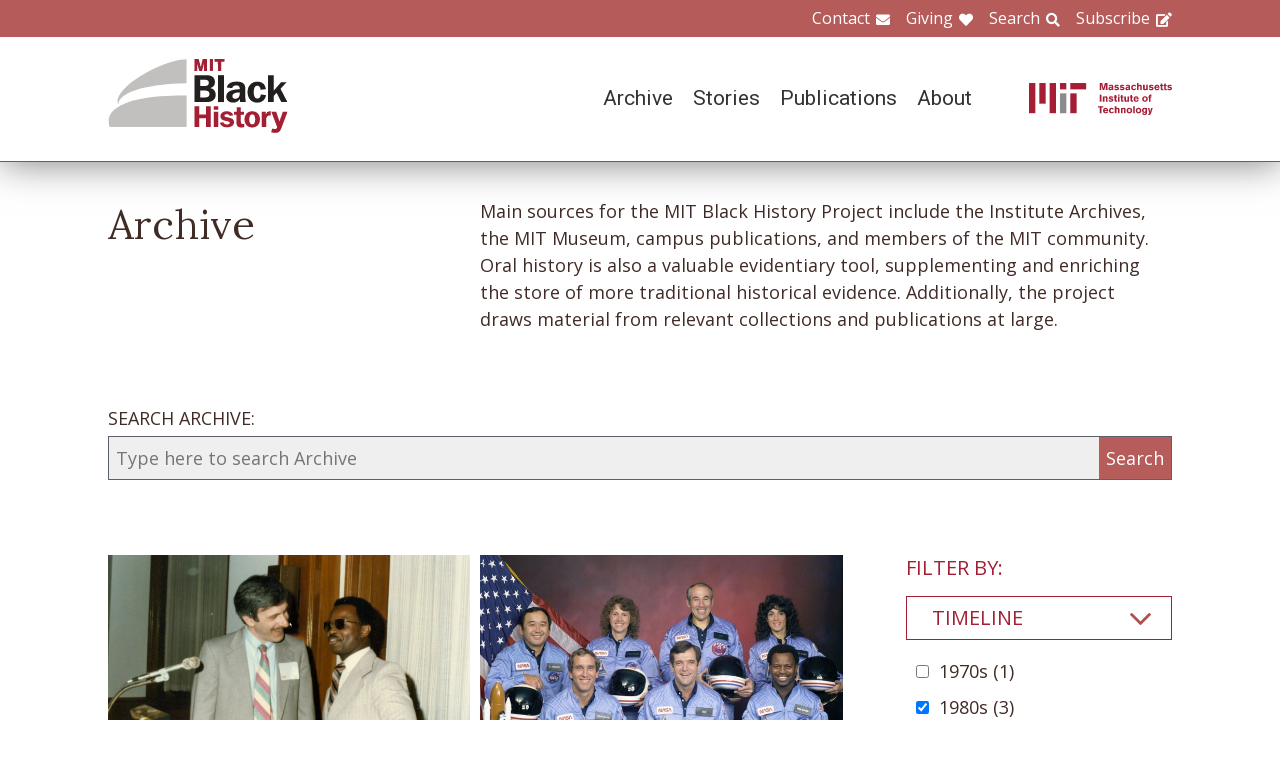

--- FILE ---
content_type: text/html; charset=UTF-8
request_url: https://www.blackhistory.mit.edu/archive-search?f%5B0%5D=career%3A103&f%5B1%5D=career%3A109&f%5B2%5D=collection%3A163&f%5B3%5D=collection%3A172&f%5B4%5D=collection%3A201&f%5B5%5D=collection%3A214&f%5B6%5D=collection%3A250&f%5B7%5D=collection%3A255&f%5B8%5D=collection%3A262&f%5B9%5D=department%3A153&f%5B10%5D=life%3A293&f%5B11%5D=object%3A83&f%5B12%5D=school%3A160&f%5B13%5D=timeline%3A96
body_size: 6899
content:

<!DOCTYPE html>
<html lang="en" dir="ltr" prefix="og: https://ogp.me/ns#" class="no-js">
  <head>
    <meta charset="utf-8" />
<script>(function(i,s,o,g,r,a,m){i["GoogleAnalyticsObject"]=r;i[r]=i[r]||function(){(i[r].q=i[r].q||[]).push(arguments)},i[r].l=1*new Date();a=s.createElement(o),m=s.getElementsByTagName(o)[0];a.async=1;a.src=g;m.parentNode.insertBefore(a,m)})(window,document,"script","https://www.google-analytics.com/analytics.js","ga");ga("create", "UA-106400209-1", {"cookieDomain":"auto"});ga("set", "anonymizeIp", true);ga("send", "pageview");</script>
<meta property="og:site_name" content="MIT Black History" />
<meta name="twitter:site" content="mitblackhistory" />
<meta name="twitter:title" content="Archive Search" />
<meta property="og:url" content="https://www.blackhistory.mit.edunode/230" />
<meta property="og:title" content="Archive Search" />
<meta name="twitter:url" content="https://www.blackhistory.mit.edu/archive-search" />
<meta property="og:street_address" content="77 Massachusetts Ave" />
<meta property="og:locality" content="Cambridge" />
<meta property="og:region" content="MA" />
<meta property="og:postal_code" content="02139" />
<meta name="Generator" content="Drupal 8 (https://www.drupal.org)" />
<meta name="MobileOptimized" content="width" />
<meta name="HandheldFriendly" content="true" />
<meta name="viewport" content="width=device-width, initial-scale=1.0" />
<meta http-equiv="x-ua-compatible" content="ie=edge" />
<link rel="shortcut icon" href="/sites/default/files/mit-favicon-xp.ico" type="image/vnd.microsoft.icon" />
<link rel="canonical" href="https://www.blackhistory.mit.edu/archive-search" />
<link rel="shortlink" href="https://www.blackhistory.mit.edu/node/230" />
<link rel="revision" href="https://www.blackhistory.mit.edu/archive-search" />

    <title>Archive Search | MIT Black History</title>
    <link rel="stylesheet" media="all" href="/core/themes/stable/css/system/components/ajax-progress.module.css?q6s5lr" />
<link rel="stylesheet" media="all" href="/core/themes/stable/css/system/components/autocomplete-loading.module.css?q6s5lr" />
<link rel="stylesheet" media="all" href="/core/themes/stable/css/system/components/js.module.css?q6s5lr" />
<link rel="stylesheet" media="all" href="/core/themes/stable/css/system/components/sticky-header.module.css?q6s5lr" />
<link rel="stylesheet" media="all" href="/core/themes/stable/css/system/components/system-status-counter.css?q6s5lr" />
<link rel="stylesheet" media="all" href="/core/themes/stable/css/system/components/system-status-report-counters.css?q6s5lr" />
<link rel="stylesheet" media="all" href="/core/themes/stable/css/system/components/system-status-report-general-info.css?q6s5lr" />
<link rel="stylesheet" media="all" href="/core/themes/stable/css/system/components/tabledrag.module.css?q6s5lr" />
<link rel="stylesheet" media="all" href="/core/themes/stable/css/system/components/tablesort.module.css?q6s5lr" />
<link rel="stylesheet" media="all" href="/core/themes/stable/css/system/components/tree-child.module.css?q6s5lr" />
<link rel="stylesheet" media="all" href="/core/themes/stable/css/views/views.module.css?q6s5lr" />
<link rel="stylesheet" media="all" href="/modules/contrib/back_to_top/css/back_to_top.css?q6s5lr" />
<link rel="stylesheet" media="all" href="/modules/contrib/paragraphs/css/paragraphs.unpublished.css?q6s5lr" />
<link rel="stylesheet" media="all" href="//fonts.googleapis.com/css?family=Lora:400,400i,700,700i|Open+Sans:300,400,600,700,800|Roboto:100,300,400,500,700,900" />
<link rel="stylesheet" media="all" href="/themes/gesso/css/styles.css?q6s5lr" />

    
<!--[if lte IE 8]>
<script src="/core/assets/vendor/html5shiv/html5shiv.min.js?v=3.7.3"></script>
<![endif]-->
<script src="/themes/gesso/js/lib/modernizr.min.js?v=3.3.1"></script>

  </head>
  <body class="path-node not-front page--node-type-landing">
    <div class="skiplinks">
      <a href="#main" class="skiplinks__link visually-hidden focusable">Skip to main content</a>
    </div>
    
      <div class="dialog-off-canvas-main-canvas" data-off-canvas-main-canvas>
    <div class="layout-container">
      <header class="header " role="banner">

    <div class="header-utility">
      <div class="header-utility__inner l-constrain">
          <nav class="nav-utility" role="navigation">
  <h2 class="visually-hidden block__title">Utility Menu</h2>
  <ul class="nav nav--menu"><li class="nav__item"><a href="/contact" class="nav__link nav__link--contact" target="" data-drupal-link-system-path="node/380">Contact</a></li><li class="nav__item"><a href="/giving" class="nav__link nav__link--giving" data-drupal-link-system-path="node/381">Giving</a></li><li class="nav__item"><a href="/search" class="nav__link nav__link--search" target="" data-drupal-link-system-path="node/7">Search</a></li><li class="nav__item"><a href="http://eepurl.com/dit00P" class="nav__link nav__link--subscribe" title="subscribe">Subscribe</a></li></ul></nav>

      </div>
    </div>
    
    <div class="header-navigation">
      <div class="header-navigation__inner l-constrain">
          <span class="site-name">
  <a class="site-name__link" href="/" title="Home" rel="home">
    <h1 class="site-name__text">MIT Black History</h1>
  </a>
  <a class="site-name__link" href="https://www.web.mit.edu" title="MIT" rel="mit">
    <h2 class="site-name__mit"></h2>
  </a>
</span>

  <nav class="nav-main" role="navigation">
  <h2 class="visually-hidden block__title">Main menu</h2>
  <input class="nav__trigger" type="checkbox" id="NavButton">
	<label class="nav__label" for="NavButton" onclick>Menu</label>
  <ul class="nav nav--menu"><li class="nav__item"><a href="/archive" class="nav__link" data-drupal-link-system-path="node/6">Archive</a></li><li class="nav__item"><a href="/stories" class="nav__link" target="" data-drupal-link-system-path="node/10">Stories</a></li><li class="nav__item"><a href="/publications" class="nav__link" data-drupal-link-system-path="node/278">Publications</a></li><li class="nav__item"><a href="/about" class="nav__link" target="" data-drupal-link-system-path="node/379">About</a></li><li class="nav__item"><a href="/contact" class="nav__link nav__link--contact" target="" data-drupal-link-system-path="node/380">Contact</a></li><li class="nav__item"><a href="/giving" class="nav__link nav__link--giving" target="" data-drupal-link-system-path="node/381">Giving</a></li><li class="nav__item"><a href="/search" class="nav__link nav__link--search" target="" data-drupal-link-system-path="node/7">Search</a></li><li class="nav__item"><a href="http://web.mit.edu/" class="nav__link nav__link--mit" target="">MIT</a></li></ul></nav>

      </div>
    </div>

</header>

  
  
  

  
      <main id="main" class="main" role="main" tabindex="-1">
  
    <div data-drupal-messages-fallback class="hidden"></div>

  
  
  
      <section class="landing landing--archive-search">
      <div class="landing-heading">
  <div class="l-constrain landing-heading__grid">
    <h1 class="landing-heading__title">Archive</h1>
    <div class="landing-heading__intro">Main sources for the MIT Black History Project include the Institute Archives, the MIT Museum, campus publications, and members of the MIT community. Oral history is also a valuable evidentiary tool, supplementing and enriching the store of more traditional historical evidence. Additionally, the project draws material from relevant collections and publications at large.</div>
  </div>
</div>

    <form class="search-archive" action="/archive-search">
  <div class="l-constrain">
    <label class="form-item__label" for="keywords">SEARCH ARCHIVE:</label>
    <div class="search-archive__group">
      <input class="form-item__text" name="keywords" id="keywords" type="text" placeholder="Type here to search Archive">
      <input class="form-item__submit" type="submit" value="Search">
    </div>
  </div>
</form>
  
  <div class=" landing__grid l-constrain">
    <div class="landing__main">
          
  
      
  <div>

  <div class="view-two-col ">

  
  <div class="view__content">
             <div class="view__row">
    <div class="card--medium">
  <a class="card__link" href="/archive/michael-feld-and-ronald-mcnair-1980s">
    <div class="card__media">  <img src="/sites/default/files/styles/card_medium/public/media/image/michael-feld-ron-mcnair.png?itok=GgeL3fwr" width="700" height="450" alt="Michael Feld and Ron McNair, 1980s" />




</div>
    <h3 class="card__title">Michael Feld and Ronald McNair, 1980s</h3>
  </a>
</div>

  </div>
   <div class="view__row">
    <div class="card--medium">
  <a class="card__link" href="/archive/ronald-e-mcnair-fellow-challenger-crew-members-1986">
    <div class="card__media">  <img src="/sites/default/files/styles/card_medium/public/media/image/NASA-Challenger-crew_1986.jpg?itok=S4DNQRq3" width="700" height="450" alt="Ronald E. McNair with fellow Challenger crew members, 1986" />




</div>
    <h3 class="card__title">Ronald E. McNair with fellow Challenger crew members, 1986</h3>
  </a>
</div>

  </div>
   <div class="view__row">
    <div class="card--medium">
  <a class="card__link" href="/archive/ronald-mcnair-training-nasa-1983">
    <div class="card__media">  <img src="/sites/default/files/styles/card_medium/public/media/image/Ron-McNair-astronaut-training_14-June-1983.jpg?itok=8-Flma-B" width="700" height="450" alt="Ron McNair during astronaut training, 1983" />




</div>
    <h3 class="card__title">Ronald McNair training at NASA, 1983</h3>
  </a>
</div>

  </div>

      </div>

      <div class="view__pager">
            

        </div>
  
  
</div>

</div>

  
  

      </div>
    <div class="landing__sidebar">
      <h4 class="landing__label">Filter By:</h4>
          
    <div class="block--nav-facet">
  <h2 class="nav-facet__heading js-toggle-facet">Timeline</h2>
  <nav class="nav-facet" style="display:none;">
        <div class="facets-widget-checkbox">
      <ul data-drupal-facet-id="archive_timeline" data-drupal-facet-alias="timeline" class="js-facets-checkbox-links item-list__checkbox"><li class="facet-item"><a href="/archive-search?f%5B0%5D=career%3A103&amp;f%5B1%5D=career%3A109&amp;f%5B2%5D=collection%3A163&amp;f%5B3%5D=collection%3A172&amp;f%5B4%5D=collection%3A201&amp;f%5B5%5D=collection%3A214&amp;f%5B6%5D=collection%3A250&amp;f%5B7%5D=collection%3A255&amp;f%5B8%5D=collection%3A262&amp;f%5B9%5D=department%3A153&amp;f%5B10%5D=life%3A293&amp;f%5B11%5D=object%3A83&amp;f%5B12%5D=school%3A160&amp;f%5B13%5D=timeline%3A95&amp;f%5B14%5D=timeline%3A96" rel="nofollow" data-drupal-facet-item-id="timeline-95" data-drupal-facet-item-value="95"><span class="facet-item__value">1970s</span>
  <span class="facet-item__count">(1)</span>
</a></li><li class="facet-item"><a href="/archive-search?f%5B0%5D=career%3A103&amp;f%5B1%5D=career%3A109&amp;f%5B2%5D=collection%3A163&amp;f%5B3%5D=collection%3A172&amp;f%5B4%5D=collection%3A201&amp;f%5B5%5D=collection%3A214&amp;f%5B6%5D=collection%3A250&amp;f%5B7%5D=collection%3A255&amp;f%5B8%5D=collection%3A262&amp;f%5B9%5D=department%3A153&amp;f%5B10%5D=life%3A293&amp;f%5B11%5D=object%3A83&amp;f%5B12%5D=school%3A160" rel="nofollow" class="is-active" data-drupal-facet-item-id="timeline-96" data-drupal-facet-item-value="96">  <span class="facet-item__status js-facet-deactivate">(-)</span>
<span class="facet-item__value">1980s</span>
  <span class="facet-item__count">(3)</span>
</a></li></ul>
</div>

    </nav>
</div>

    <div class="block--nav-facet">
  <h2 class="nav-facet__heading js-toggle-facet">MIT School</h2>
  <nav class="nav-facet" style="display:none;">
        <div class="facets-widget-checkbox">
      <ul data-drupal-facet-id="archive_school" data-drupal-facet-alias="school" class="js-facets-checkbox-links item-list__checkbox"><li class="facet-item"><a href="/archive-search?f%5B0%5D=career%3A103&amp;f%5B1%5D=career%3A109&amp;f%5B2%5D=collection%3A163&amp;f%5B3%5D=collection%3A172&amp;f%5B4%5D=collection%3A201&amp;f%5B5%5D=collection%3A214&amp;f%5B6%5D=collection%3A250&amp;f%5B7%5D=collection%3A255&amp;f%5B8%5D=collection%3A262&amp;f%5B9%5D=department%3A153&amp;f%5B10%5D=life%3A293&amp;f%5B11%5D=object%3A83&amp;f%5B12%5D=timeline%3A96" rel="nofollow" class="is-active" data-drupal-facet-item-id="school-160" data-drupal-facet-item-value="160">  <span class="facet-item__status js-facet-deactivate">(-)</span>
<span class="facet-item__value">School of Science</span>
  <span class="facet-item__count">(3)</span>
</a></li></ul>
</div>

    </nav>
</div>

    <div class="block--nav-facet">
  <h2 class="nav-facet__heading js-toggle-facet">MIT Department</h2>
  <nav class="nav-facet" style="display:none;">
        <div class="facets-widget-checkbox">
      <ul data-drupal-facet-id="archive_department" data-drupal-facet-alias="department" class="js-facets-checkbox-links item-list__checkbox"><li class="facet-item"><a href="/archive-search?f%5B0%5D=career%3A103&amp;f%5B1%5D=career%3A109&amp;f%5B2%5D=collection%3A163&amp;f%5B3%5D=collection%3A172&amp;f%5B4%5D=collection%3A201&amp;f%5B5%5D=collection%3A214&amp;f%5B6%5D=collection%3A250&amp;f%5B7%5D=collection%3A255&amp;f%5B8%5D=collection%3A262&amp;f%5B9%5D=life%3A293&amp;f%5B10%5D=object%3A83&amp;f%5B11%5D=school%3A160&amp;f%5B12%5D=timeline%3A96" rel="nofollow" class="is-active" data-drupal-facet-item-id="department-153" data-drupal-facet-item-value="153">  <span class="facet-item__status js-facet-deactivate">(-)</span>
<span class="facet-item__value">Physics</span>
  <span class="facet-item__count">(3)</span>
</a></li></ul>
</div>

    </nav>
</div>

    <div class="block--nav-facet">
  <h2 class="nav-facet__heading js-toggle-facet">Life@MIT</h2>
  <nav class="nav-facet" style="display:none;">
        <div class="facets-widget-checkbox">
      <ul data-drupal-facet-id="archive_life" data-drupal-facet-alias="life" class="js-facets-checkbox-links item-list__checkbox"><li class="facet-item"><a href="/archive-search?f%5B0%5D=career%3A103&amp;f%5B1%5D=career%3A109&amp;f%5B2%5D=collection%3A163&amp;f%5B3%5D=collection%3A172&amp;f%5B4%5D=collection%3A201&amp;f%5B5%5D=collection%3A214&amp;f%5B6%5D=collection%3A250&amp;f%5B7%5D=collection%3A255&amp;f%5B8%5D=collection%3A262&amp;f%5B9%5D=department%3A153&amp;f%5B10%5D=life%3A112&amp;f%5B11%5D=life%3A293&amp;f%5B12%5D=object%3A83&amp;f%5B13%5D=school%3A160&amp;f%5B14%5D=timeline%3A96" rel="nofollow" data-drupal-facet-item-id="life-112" data-drupal-facet-item-value="112"><span class="facet-item__value">Black Alumni/ae of MIT (BAMIT)</span>
  <span class="facet-item__count">(1)</span>
</a></li><li class="facet-item"><a href="/archive-search?f%5B0%5D=career%3A103&amp;f%5B1%5D=career%3A109&amp;f%5B2%5D=collection%3A163&amp;f%5B3%5D=collection%3A172&amp;f%5B4%5D=collection%3A201&amp;f%5B5%5D=collection%3A214&amp;f%5B6%5D=collection%3A250&amp;f%5B7%5D=collection%3A255&amp;f%5B8%5D=collection%3A262&amp;f%5B9%5D=department%3A153&amp;f%5B10%5D=life%3A121&amp;f%5B11%5D=life%3A293&amp;f%5B12%5D=object%3A83&amp;f%5B13%5D=school%3A160&amp;f%5B14%5D=timeline%3A96" rel="nofollow" data-drupal-facet-item-id="life-121" data-drupal-facet-item-value="121"><span class="facet-item__value">MIT Gospel Choir</span>
  <span class="facet-item__count">(1)</span>
</a></li><li class="facet-item"><a href="/archive-search?f%5B0%5D=career%3A103&amp;f%5B1%5D=career%3A109&amp;f%5B2%5D=collection%3A163&amp;f%5B3%5D=collection%3A172&amp;f%5B4%5D=collection%3A201&amp;f%5B5%5D=collection%3A214&amp;f%5B6%5D=collection%3A250&amp;f%5B7%5D=collection%3A255&amp;f%5B8%5D=collection%3A262&amp;f%5B9%5D=department%3A153&amp;f%5B10%5D=object%3A83&amp;f%5B11%5D=school%3A160&amp;f%5B12%5D=timeline%3A96" rel="nofollow" class="is-active" data-drupal-facet-item-id="life-293" data-drupal-facet-item-value="293">  <span class="facet-item__status js-facet-deactivate">(-)</span>
<span class="facet-item__value">Omega Psi Phi</span>
  <span class="facet-item__count">(3)</span>
</a></li></ul>
</div>

    </nav>
</div>

    <div class="block--nav-facet">
  <h2 class="nav-facet__heading js-toggle-facet">Career</h2>
  <nav class="nav-facet" style="display:none;">
        <div class="facets-widget-checkbox">
      <ul data-drupal-facet-id="archive_career" data-drupal-facet-alias="career" class="js-facets-checkbox-links item-list__checkbox"><li class="facet-item"><a href="/archive-search?f%5B0%5D=career%3A109&amp;f%5B1%5D=collection%3A163&amp;f%5B2%5D=collection%3A172&amp;f%5B3%5D=collection%3A201&amp;f%5B4%5D=collection%3A214&amp;f%5B5%5D=collection%3A250&amp;f%5B6%5D=collection%3A255&amp;f%5B7%5D=collection%3A262&amp;f%5B8%5D=department%3A153&amp;f%5B9%5D=life%3A293&amp;f%5B10%5D=object%3A83&amp;f%5B11%5D=school%3A160&amp;f%5B12%5D=timeline%3A96" rel="nofollow" class="is-active" data-drupal-facet-item-id="career-103" data-drupal-facet-item-value="103">  <span class="facet-item__status js-facet-deactivate">(-)</span>
<span class="facet-item__value">Education</span>
  <span class="facet-item__count">(1)</span>
</a></li><li class="facet-item"><a href="/archive-search?f%5B0%5D=career%3A103&amp;f%5B1%5D=career%3A109&amp;f%5B2%5D=career%3A169&amp;f%5B3%5D=collection%3A163&amp;f%5B4%5D=collection%3A172&amp;f%5B5%5D=collection%3A201&amp;f%5B6%5D=collection%3A214&amp;f%5B7%5D=collection%3A250&amp;f%5B8%5D=collection%3A255&amp;f%5B9%5D=collection%3A262&amp;f%5B10%5D=department%3A153&amp;f%5B11%5D=life%3A293&amp;f%5B12%5D=object%3A83&amp;f%5B13%5D=school%3A160&amp;f%5B14%5D=timeline%3A96" rel="nofollow" data-drupal-facet-item-id="career-169" data-drupal-facet-item-value="169"><span class="facet-item__value">Engineering</span>
  <span class="facet-item__count">(1)</span>
</a></li><li class="facet-item"><a href="/archive-search?f%5B0%5D=career%3A103&amp;f%5B1%5D=career%3A108&amp;f%5B2%5D=career%3A109&amp;f%5B3%5D=collection%3A163&amp;f%5B4%5D=collection%3A172&amp;f%5B5%5D=collection%3A201&amp;f%5B6%5D=collection%3A214&amp;f%5B7%5D=collection%3A250&amp;f%5B8%5D=collection%3A255&amp;f%5B9%5D=collection%3A262&amp;f%5B10%5D=department%3A153&amp;f%5B11%5D=life%3A293&amp;f%5B12%5D=object%3A83&amp;f%5B13%5D=school%3A160&amp;f%5B14%5D=timeline%3A96" rel="nofollow" data-drupal-facet-item-id="career-108" data-drupal-facet-item-value="108"><span class="facet-item__value">Science</span>
  <span class="facet-item__count">(3)</span>
</a></li><li class="facet-item"><a href="/archive-search?f%5B0%5D=career%3A103&amp;f%5B1%5D=collection%3A163&amp;f%5B2%5D=collection%3A172&amp;f%5B3%5D=collection%3A201&amp;f%5B4%5D=collection%3A214&amp;f%5B5%5D=collection%3A250&amp;f%5B6%5D=collection%3A255&amp;f%5B7%5D=collection%3A262&amp;f%5B8%5D=department%3A153&amp;f%5B9%5D=life%3A293&amp;f%5B10%5D=object%3A83&amp;f%5B11%5D=school%3A160&amp;f%5B12%5D=timeline%3A96" rel="nofollow" class="is-active" data-drupal-facet-item-id="career-109" data-drupal-facet-item-value="109">  <span class="facet-item__status js-facet-deactivate">(-)</span>
<span class="facet-item__value">Technology</span>
  <span class="facet-item__count">(3)</span>
</a></li><li class="facet-item"><a href="/archive-search?f%5B0%5D=career%3A103&amp;f%5B1%5D=career%3A109&amp;f%5B2%5D=career%3A110&amp;f%5B3%5D=collection%3A163&amp;f%5B4%5D=collection%3A172&amp;f%5B5%5D=collection%3A201&amp;f%5B6%5D=collection%3A214&amp;f%5B7%5D=collection%3A250&amp;f%5B8%5D=collection%3A255&amp;f%5B9%5D=collection%3A262&amp;f%5B10%5D=department%3A153&amp;f%5B11%5D=life%3A293&amp;f%5B12%5D=object%3A83&amp;f%5B13%5D=school%3A160&amp;f%5B14%5D=timeline%3A96" rel="nofollow" data-drupal-facet-item-id="career-110" data-drupal-facet-item-value="110"><span class="facet-item__value">Transportation</span>
  <span class="facet-item__count">(2)</span>
</a></li></ul>
</div>

    </nav>
</div>

    <div class="block--nav-facet">
  <h2 class="nav-facet__heading js-toggle-facet">Object</h2>
  <nav class="nav-facet" style="display:none;">
        <div class="facets-widget-checkbox">
      <ul data-drupal-facet-id="archive_object" data-drupal-facet-alias="object" class="js-facets-checkbox-links item-list__checkbox"><li class="facet-item"><a href="/archive-search?f%5B0%5D=career%3A103&amp;f%5B1%5D=career%3A109&amp;f%5B2%5D=collection%3A163&amp;f%5B3%5D=collection%3A172&amp;f%5B4%5D=collection%3A201&amp;f%5B5%5D=collection%3A214&amp;f%5B6%5D=collection%3A250&amp;f%5B7%5D=collection%3A255&amp;f%5B8%5D=collection%3A262&amp;f%5B9%5D=department%3A153&amp;f%5B10%5D=life%3A293&amp;f%5B11%5D=school%3A160&amp;f%5B12%5D=timeline%3A96" rel="nofollow" class="is-active" data-drupal-facet-item-id="object-83" data-drupal-facet-item-value="83">  <span class="facet-item__status js-facet-deactivate">(-)</span>
<span class="facet-item__value">Image</span>
  <span class="facet-item__count">(3)</span>
</a></li><li class="facet-item"><a href="/archive-search?f%5B0%5D=career%3A103&amp;f%5B1%5D=career%3A109&amp;f%5B2%5D=collection%3A163&amp;f%5B3%5D=collection%3A172&amp;f%5B4%5D=collection%3A201&amp;f%5B5%5D=collection%3A214&amp;f%5B6%5D=collection%3A250&amp;f%5B7%5D=collection%3A255&amp;f%5B8%5D=collection%3A262&amp;f%5B9%5D=department%3A153&amp;f%5B10%5D=life%3A293&amp;f%5B11%5D=object%3A83&amp;f%5B12%5D=object%3A84&amp;f%5B13%5D=school%3A160&amp;f%5B14%5D=timeline%3A96" rel="nofollow" data-drupal-facet-item-id="object-84" data-drupal-facet-item-value="84"><span class="facet-item__value">Video</span>
  <span class="facet-item__count">(1)</span>
</a></li></ul>
</div>

    </nav>
</div>

    <div class="block--nav-facet">
  <h2 class="nav-facet__heading js-toggle-facet">Collection</h2>
  <nav class="nav-facet" style="display:none;">
        <div class="facets-widget-checkbox">
      <ul data-drupal-facet-id="archive_collection" data-drupal-facet-alias="collection" class="js-facets-checkbox-links item-list__checkbox"><li class="facet-item"><a href="/archive-search?f%5B0%5D=career%3A103&amp;f%5B1%5D=career%3A109&amp;f%5B2%5D=collection%3A163&amp;f%5B3%5D=collection%3A172&amp;f%5B4%5D=collection%3A201&amp;f%5B5%5D=collection%3A250&amp;f%5B6%5D=collection%3A255&amp;f%5B7%5D=collection%3A262&amp;f%5B8%5D=department%3A153&amp;f%5B9%5D=life%3A293&amp;f%5B10%5D=object%3A83&amp;f%5B11%5D=school%3A160&amp;f%5B12%5D=timeline%3A96" rel="nofollow" class="is-active" data-drupal-facet-item-id="collection-214" data-drupal-facet-item-value="214">  <span class="facet-item__status js-facet-deactivate">(-)</span>
<span class="facet-item__value">Bridge Leaders</span>
  <span class="facet-item__count">(1)</span>
</a></li><li class="facet-item"><a href="/archive-search?f%5B0%5D=career%3A103&amp;f%5B1%5D=career%3A109&amp;f%5B2%5D=collection%3A163&amp;f%5B3%5D=collection%3A172&amp;f%5B4%5D=collection%3A173&amp;f%5B5%5D=collection%3A201&amp;f%5B6%5D=collection%3A214&amp;f%5B7%5D=collection%3A250&amp;f%5B8%5D=collection%3A255&amp;f%5B9%5D=collection%3A262&amp;f%5B10%5D=department%3A153&amp;f%5B11%5D=life%3A293&amp;f%5B12%5D=object%3A83&amp;f%5B13%5D=school%3A160&amp;f%5B14%5D=timeline%3A96" rel="nofollow" data-drupal-facet-item-id="collection-173" data-drupal-facet-item-value="173"><span class="facet-item__value">Faculty</span>
  <span class="facet-item__count">(1)</span>
</a></li><li class="facet-item"><a href="/archive-search?f%5B0%5D=career%3A103&amp;f%5B1%5D=career%3A109&amp;f%5B2%5D=collection%3A172&amp;f%5B3%5D=collection%3A201&amp;f%5B4%5D=collection%3A214&amp;f%5B5%5D=collection%3A250&amp;f%5B6%5D=collection%3A255&amp;f%5B7%5D=collection%3A262&amp;f%5B8%5D=department%3A153&amp;f%5B9%5D=life%3A293&amp;f%5B10%5D=object%3A83&amp;f%5B11%5D=school%3A160&amp;f%5B12%5D=timeline%3A96" rel="nofollow" class="is-active" data-drupal-facet-item-id="collection-163" data-drupal-facet-item-value="163">  <span class="facet-item__status js-facet-deactivate">(-)</span>
<span class="facet-item__value">Integration and Differentiation 1969-1994</span>
  <span class="facet-item__count">(3)</span>
</a></li><li class="facet-item"><a href="/archive-search?f%5B0%5D=career%3A103&amp;f%5B1%5D=career%3A109&amp;f%5B2%5D=collection%3A163&amp;f%5B3%5D=collection%3A172&amp;f%5B4%5D=collection%3A201&amp;f%5B5%5D=collection%3A214&amp;f%5B6%5D=collection%3A250&amp;f%5B7%5D=collection%3A262&amp;f%5B8%5D=department%3A153&amp;f%5B9%5D=life%3A293&amp;f%5B10%5D=object%3A83&amp;f%5B11%5D=school%3A160&amp;f%5B12%5D=timeline%3A96" rel="nofollow" class="is-active" data-drupal-facet-item-id="collection-255" data-drupal-facet-item-value="255">  <span class="facet-item__status js-facet-deactivate">(-)</span>
<span class="facet-item__value">Jerome Wiesner</span>
  <span class="facet-item__count">(1)</span>
</a></li><li class="facet-item"><a href="/archive-search?f%5B0%5D=career%3A103&amp;f%5B1%5D=career%3A109&amp;f%5B2%5D=collection%3A163&amp;f%5B3%5D=collection%3A172&amp;f%5B4%5D=collection%3A201&amp;f%5B5%5D=collection%3A214&amp;f%5B6%5D=collection%3A255&amp;f%5B7%5D=collection%3A262&amp;f%5B8%5D=department%3A153&amp;f%5B9%5D=life%3A293&amp;f%5B10%5D=object%3A83&amp;f%5B11%5D=school%3A160&amp;f%5B12%5D=timeline%3A96" rel="nofollow" class="is-active" data-drupal-facet-item-id="collection-250" data-drupal-facet-item-value="250">  <span class="facet-item__status js-facet-deactivate">(-)</span>
<span class="facet-item__value">Mentorship</span>
  <span class="facet-item__count">(1)</span>
</a></li><li class="facet-item"><a href="/archive-search?f%5B0%5D=career%3A103&amp;f%5B1%5D=career%3A109&amp;f%5B2%5D=collection%3A163&amp;f%5B3%5D=collection%3A172&amp;f%5B4%5D=collection%3A214&amp;f%5B5%5D=collection%3A250&amp;f%5B6%5D=collection%3A255&amp;f%5B7%5D=collection%3A262&amp;f%5B8%5D=department%3A153&amp;f%5B9%5D=life%3A293&amp;f%5B10%5D=object%3A83&amp;f%5B11%5D=school%3A160&amp;f%5B12%5D=timeline%3A96" rel="nofollow" class="is-active" data-drupal-facet-item-id="collection-201" data-drupal-facet-item-value="201">  <span class="facet-item__status js-facet-deactivate">(-)</span>
<span class="facet-item__value">Michael Feld</span>
  <span class="facet-item__count">(2)</span>
</a></li><li class="facet-item"><a href="/archive-search?f%5B0%5D=career%3A103&amp;f%5B1%5D=career%3A109&amp;f%5B2%5D=collection%3A163&amp;f%5B3%5D=collection%3A172&amp;f%5B4%5D=collection%3A201&amp;f%5B5%5D=collection%3A204&amp;f%5B6%5D=collection%3A214&amp;f%5B7%5D=collection%3A250&amp;f%5B8%5D=collection%3A255&amp;f%5B9%5D=collection%3A262&amp;f%5B10%5D=department%3A153&amp;f%5B11%5D=life%3A293&amp;f%5B12%5D=object%3A83&amp;f%5B13%5D=school%3A160&amp;f%5B14%5D=timeline%3A96" rel="nofollow" data-drupal-facet-item-id="collection-204" data-drupal-facet-item-value="204"><span class="facet-item__value">NASA</span>
  <span class="facet-item__count">(3)</span>
</a></li><li class="facet-item"><a href="/archive-search?f%5B0%5D=career%3A103&amp;f%5B1%5D=career%3A109&amp;f%5B2%5D=collection%3A163&amp;f%5B3%5D=collection%3A166&amp;f%5B4%5D=collection%3A172&amp;f%5B5%5D=collection%3A201&amp;f%5B6%5D=collection%3A214&amp;f%5B7%5D=collection%3A250&amp;f%5B8%5D=collection%3A255&amp;f%5B9%5D=collection%3A262&amp;f%5B10%5D=department%3A153&amp;f%5B11%5D=life%3A293&amp;f%5B12%5D=object%3A83&amp;f%5B13%5D=school%3A160&amp;f%5B14%5D=timeline%3A96" rel="nofollow" data-drupal-facet-item-id="collection-166" data-drupal-facet-item-value="166"><span class="facet-item__value">Rising Voices 1995-Present</span>
  <span class="facet-item__count">(1)</span>
</a></li><li class="facet-item"><a href="/archive-search?f%5B0%5D=career%3A103&amp;f%5B1%5D=career%3A109&amp;f%5B2%5D=collection%3A163&amp;f%5B3%5D=collection%3A172&amp;f%5B4%5D=collection%3A201&amp;f%5B5%5D=collection%3A214&amp;f%5B6%5D=collection%3A222&amp;f%5B7%5D=collection%3A250&amp;f%5B8%5D=collection%3A255&amp;f%5B9%5D=collection%3A262&amp;f%5B10%5D=department%3A153&amp;f%5B11%5D=life%3A293&amp;f%5B12%5D=object%3A83&amp;f%5B13%5D=school%3A160&amp;f%5B14%5D=timeline%3A96" rel="nofollow" data-drupal-facet-item-id="collection-222" data-drupal-facet-item-value="222"><span class="facet-item__value">Ronald E. McNair</span>
  <span class="facet-item__count">(3)</span>
</a></li><li class="facet-item"><a href="/archive-search?f%5B0%5D=career%3A103&amp;f%5B1%5D=career%3A109&amp;f%5B2%5D=collection%3A163&amp;f%5B3%5D=collection%3A201&amp;f%5B4%5D=collection%3A214&amp;f%5B5%5D=collection%3A250&amp;f%5B6%5D=collection%3A255&amp;f%5B7%5D=collection%3A262&amp;f%5B8%5D=department%3A153&amp;f%5B9%5D=life%3A293&amp;f%5B10%5D=object%3A83&amp;f%5B11%5D=school%3A160&amp;f%5B12%5D=timeline%3A96" rel="nofollow" class="is-active" data-drupal-facet-item-id="collection-172" data-drupal-facet-item-value="172">  <span class="facet-item__status js-facet-deactivate">(-)</span>
<span class="facet-item__value">Students</span>
  <span class="facet-item__count">(1)</span>
</a></li></ul>
</div>

    </nav>
</div>

      </div>
  </div>
</section>

  
  


  </main>

  
      <section class="postscript">
    <div id="block-footer-callout" class="block block--footer-callout">
  
    
      <div class="block__content">
        <section class="cta"><div class="cta__inner l-constrain"><h2 class="cta__heading">Have a piece of MIT black history to share?</h2><div class="cta__text">The MIT Black History Project’s mission is to research, identify, and produce scholarly curatorial content on the MIT Black experience. If you have an important item you believe the project should consider for its collection, please start by contacting us on this website.</div><a href="/giving" class="cta__link">Tell us about your piece of MIT Black history</a></div></section>
    </div>
  </div>

  
</section>

  
      <footer class="footer" role="contentinfo">
  <div class="footer__inner l-constrain">

    <section class="footer__top">
        <div class="callout ">

      <h3 class="callout__heading">Follow Us</h3>
  
  

    <div class="callout__button">
        <a href="https://twitter.com/mitblackhistory" class="button button button--social button--social__twitter ">Twitter</a>
<a href="https://www.youtube.com/channel/UCbBaiaN9e99TzTodlP6fEaw" class="button button button--social button--social__youtube ">YouTube</a>
<a href="https://soundcloud.com/mitblackhistory" class="button button button--social button--social__soundcloud ">Sound Cloud</a>
<a href="http://mitblackhistory.blogspot.com/" class="button button button--social button--social__blogger ">Blogger</a>

    </div>
  
</div>

  <div class="callout ">

      <h3 class="callout__heading">Connect with us</h3>
  
  

    <div class="callout__button">
        <a href="/contact" class="button button--muted button">Contact</a>

    </div>
  
</div>

    </section>

    <section class="footer__bottom">
        <div class="callout callout--text">

  
      <div class="callout__text">
      <p>The mission of the MIT Black History Project is to research, identify, and produce scholarly curatorial content on the Black experience at MIT since the Institute opened its doors in 1865.</p>

    </div>
  

  
</div>

  <div class="callout callout--text">

  
      <div class="callout__text">
      <p>Massachusetts Institute of Technology<br />
77 Massachusetts Avenue<br />
Cambridge, MA 02139</p>

    </div>
  

  
</div>

  <div class="callout callout--text">

  
      <div class="callout__text">
      <span class="site-name"><h1 class='site-name__text'><a class='site-name__link' href='/' rel='home' title='Home'>BlackHistory</a></h1></span>
    </div>
  

  
</div>

    </section>

  </div>
</footer>

  
</div>

  </div>

    
    <script type="application/json" data-drupal-selector="drupal-settings-json">{"path":{"baseUrl":"\/","scriptPath":null,"pathPrefix":"","currentPath":"node\/230","currentPathIsAdmin":false,"isFront":false,"currentLanguage":"en","currentQuery":{"f":["career:103","career:109","collection:163","collection:172","collection:201","collection:214","collection:250","collection:255","collection:262","department:153","life:293","object:83","school:160","timeline:96"]}},"pluralDelimiter":"\u0003","suppressDeprecationErrors":true,"ajaxPageState":{"libraries":"back_to_top\/back_to_top_icon,back_to_top\/back_to_top_js,core\/html5shiv,facets\/drupal.facets.checkbox-widget,facets\/drupal.facets.views-ajax,facets\/soft-limit,gesso\/facets,gesso\/fonts,gesso\/global,gesso\/pager,google_analytics\/google_analytics,paragraphs\/drupal.paragraphs.unpublished,system\/base,views\/views.ajax,views\/views.module","theme":"gesso","theme_token":null},"ajaxTrustedUrl":[],"back_to_top":{"back_to_top_button_trigger":100,"back_to_top_prevent_on_mobile":true,"back_to_top_prevent_in_admin":false,"back_to_top_button_type":"image","back_to_top_button_text":"Back to top"},"google_analytics":{"trackOutbound":true,"trackMailto":true,"trackDownload":true,"trackDownloadExtensions":"7z|aac|arc|arj|asf|asx|avi|bin|csv|doc(x|m)?|dot(x|m)?|exe|flv|gif|gz|gzip|hqx|jar|jpe?g|js|mp(2|3|4|e?g)|mov(ie)?|msi|msp|pdf|phps|png|ppt(x|m)?|pot(x|m)?|pps(x|m)?|ppam|sld(x|m)?|thmx|qtm?|ra(m|r)?|sea|sit|tar|tgz|torrent|txt|wav|wma|wmv|wpd|xls(x|m|b)?|xlt(x|m)|xlam|xml|z|zip"},"facets_views_ajax":{"archive_collection":{"view_id":"archive_search_index","current_display_id":"listing","view_base_path":"","ajax_path":"\/views\/ajax"},"archive_object":{"view_id":"archive_search_index","current_display_id":"listing","view_base_path":"","ajax_path":"\/views\/ajax"},"archive_career":{"view_id":"archive_search_index","current_display_id":"listing","view_base_path":"","ajax_path":"\/views\/ajax"},"archive_life":{"view_id":"archive_search_index","current_display_id":"listing","view_base_path":"","ajax_path":"\/views\/ajax"},"archive_department":{"view_id":"archive_search_index","current_display_id":"listing","view_base_path":"","ajax_path":"\/views\/ajax"},"archive_school":{"view_id":"archive_search_index","current_display_id":"listing","view_base_path":"","ajax_path":"\/views\/ajax"},"archive_timeline":{"view_id":"archive_search_index","current_display_id":"listing","view_base_path":"","ajax_path":"\/views\/ajax"}},"facets":{"softLimit":{"archive_collection":5,"archive_career":5,"archive_life":5,"archive_department":5,"archive_school":5,"archive_timeline":5},"softLimitSettings":{"archive_collection":{"showLessLabel":"Show less","showMoreLabel":"Show more"},"archive_career":{"showLessLabel":"Show less","showMoreLabel":"Show more"},"archive_life":{"showLessLabel":"Show less","showMoreLabel":"Show more"},"archive_department":{"showLessLabel":"Show less","showMoreLabel":"Show more"},"archive_school":{"showLessLabel":"Show less","showMoreLabel":"Show more"},"archive_timeline":{"showLessLabel":"Show less","showMoreLabel":"Show more"}}},"views":{"ajax_path":"\/views\/ajax","ajaxViews":{"views_dom_id:40fbab924279f80c04136826f4fd76c7a7fb7a277d058bcbcbccf62ec7b34ac7":{"view_name":"archive_search_index","view_display_id":"listing","view_args":"","view_path":"\/node\/230","view_base_path":null,"view_dom_id":"40fbab924279f80c04136826f4fd76c7a7fb7a277d058bcbcbccf62ec7b34ac7","pager_element":0}}},"user":{"uid":0,"permissionsHash":"b7361a0269eb485a1d1c99969750c317fe5f491681f2a23d7f843b8206200010"}}</script>
<script src="/core/assets/vendor/jquery/jquery.min.js?v=3.4.1"></script>
<script src="/core/assets/vendor/jquery-once/jquery.once.min.js?v=2.2.0"></script>
<script src="/core/misc/drupalSettingsLoader.js?v=8.8.3"></script>
<script src="/core/misc/drupal.js?v=8.8.3"></script>
<script src="/core/misc/drupal.init.js?v=8.8.3"></script>
<script src="/core/assets/vendor/jquery.ui/ui/effect-min.js?v=1.12.1"></script>
<script src="/modules/contrib/back_to_top/js/back_to_top.js?v=8.8.3"></script>
<script src="/modules/contrib/google_analytics/js/google_analytics.js?v=8.8.3"></script>
<script src="/themes/gesso/js/lib/headroom.min.js?v=8.8.3"></script>
<script src="/themes/gesso/js/scripts.js?v=8.8.3"></script>
<script src="/themes/gesso/js/facets.js?v=8.8.3"></script>
<script src="/modules/contrib/facets/js/base-widget.js?v=8.8.3"></script>
<script src="/core/misc/progress.js?v=8.8.3"></script>
<script src="/core/modules/responsive_image/js/responsive_image.ajax.js?v=8.8.3"></script>
<script src="/core/misc/ajax.js?v=8.8.3"></script>
<script src="/core/themes/stable/js/ajax.js?v=8.8.3"></script>
<script src="/modules/contrib/facets/js/facets-views-ajax.js?q6s5lr"></script>
<script src="/modules/contrib/facets/js/checkbox-widget.js?v=8.8.3"></script>
<script src="/modules/contrib/facets/js/soft-limit.js?v=8.8.3"></script>
<script src="/core/assets/vendor/jquery-form/jquery.form.min.js?v=4.22"></script>
<script src="/core/modules/views/js/base.js?v=8.8.3"></script>
<script src="/core/modules/views/js/ajax_view.js?v=8.8.3"></script>

  </body>
</html>
